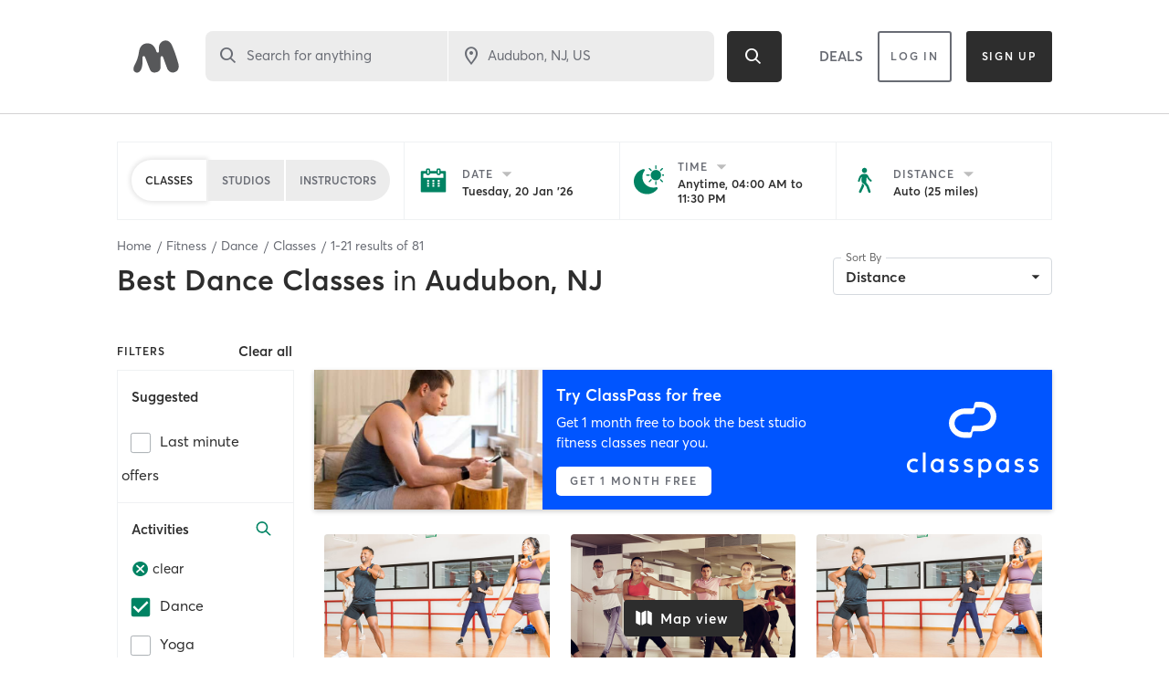

--- FILE ---
content_type: text/html; charset=utf-8
request_url: https://www.google.com/recaptcha/api2/anchor?ar=1&k=6Le95awUAAAAAIXSP9TcpPEng7Y6GdSkt7n46bAR&co=aHR0cHM6Ly93d3cubWluZGJvZHlvbmxpbmUuY29tOjQ0Mw..&hl=en&type=image&v=PoyoqOPhxBO7pBk68S4YbpHZ&theme=light&size=invisible&badge=bottomright&anchor-ms=20000&execute-ms=30000&cb=yx57f61dza6t
body_size: 49254
content:
<!DOCTYPE HTML><html dir="ltr" lang="en"><head><meta http-equiv="Content-Type" content="text/html; charset=UTF-8">
<meta http-equiv="X-UA-Compatible" content="IE=edge">
<title>reCAPTCHA</title>
<style type="text/css">
/* cyrillic-ext */
@font-face {
  font-family: 'Roboto';
  font-style: normal;
  font-weight: 400;
  font-stretch: 100%;
  src: url(//fonts.gstatic.com/s/roboto/v48/KFO7CnqEu92Fr1ME7kSn66aGLdTylUAMa3GUBHMdazTgWw.woff2) format('woff2');
  unicode-range: U+0460-052F, U+1C80-1C8A, U+20B4, U+2DE0-2DFF, U+A640-A69F, U+FE2E-FE2F;
}
/* cyrillic */
@font-face {
  font-family: 'Roboto';
  font-style: normal;
  font-weight: 400;
  font-stretch: 100%;
  src: url(//fonts.gstatic.com/s/roboto/v48/KFO7CnqEu92Fr1ME7kSn66aGLdTylUAMa3iUBHMdazTgWw.woff2) format('woff2');
  unicode-range: U+0301, U+0400-045F, U+0490-0491, U+04B0-04B1, U+2116;
}
/* greek-ext */
@font-face {
  font-family: 'Roboto';
  font-style: normal;
  font-weight: 400;
  font-stretch: 100%;
  src: url(//fonts.gstatic.com/s/roboto/v48/KFO7CnqEu92Fr1ME7kSn66aGLdTylUAMa3CUBHMdazTgWw.woff2) format('woff2');
  unicode-range: U+1F00-1FFF;
}
/* greek */
@font-face {
  font-family: 'Roboto';
  font-style: normal;
  font-weight: 400;
  font-stretch: 100%;
  src: url(//fonts.gstatic.com/s/roboto/v48/KFO7CnqEu92Fr1ME7kSn66aGLdTylUAMa3-UBHMdazTgWw.woff2) format('woff2');
  unicode-range: U+0370-0377, U+037A-037F, U+0384-038A, U+038C, U+038E-03A1, U+03A3-03FF;
}
/* math */
@font-face {
  font-family: 'Roboto';
  font-style: normal;
  font-weight: 400;
  font-stretch: 100%;
  src: url(//fonts.gstatic.com/s/roboto/v48/KFO7CnqEu92Fr1ME7kSn66aGLdTylUAMawCUBHMdazTgWw.woff2) format('woff2');
  unicode-range: U+0302-0303, U+0305, U+0307-0308, U+0310, U+0312, U+0315, U+031A, U+0326-0327, U+032C, U+032F-0330, U+0332-0333, U+0338, U+033A, U+0346, U+034D, U+0391-03A1, U+03A3-03A9, U+03B1-03C9, U+03D1, U+03D5-03D6, U+03F0-03F1, U+03F4-03F5, U+2016-2017, U+2034-2038, U+203C, U+2040, U+2043, U+2047, U+2050, U+2057, U+205F, U+2070-2071, U+2074-208E, U+2090-209C, U+20D0-20DC, U+20E1, U+20E5-20EF, U+2100-2112, U+2114-2115, U+2117-2121, U+2123-214F, U+2190, U+2192, U+2194-21AE, U+21B0-21E5, U+21F1-21F2, U+21F4-2211, U+2213-2214, U+2216-22FF, U+2308-230B, U+2310, U+2319, U+231C-2321, U+2336-237A, U+237C, U+2395, U+239B-23B7, U+23D0, U+23DC-23E1, U+2474-2475, U+25AF, U+25B3, U+25B7, U+25BD, U+25C1, U+25CA, U+25CC, U+25FB, U+266D-266F, U+27C0-27FF, U+2900-2AFF, U+2B0E-2B11, U+2B30-2B4C, U+2BFE, U+3030, U+FF5B, U+FF5D, U+1D400-1D7FF, U+1EE00-1EEFF;
}
/* symbols */
@font-face {
  font-family: 'Roboto';
  font-style: normal;
  font-weight: 400;
  font-stretch: 100%;
  src: url(//fonts.gstatic.com/s/roboto/v48/KFO7CnqEu92Fr1ME7kSn66aGLdTylUAMaxKUBHMdazTgWw.woff2) format('woff2');
  unicode-range: U+0001-000C, U+000E-001F, U+007F-009F, U+20DD-20E0, U+20E2-20E4, U+2150-218F, U+2190, U+2192, U+2194-2199, U+21AF, U+21E6-21F0, U+21F3, U+2218-2219, U+2299, U+22C4-22C6, U+2300-243F, U+2440-244A, U+2460-24FF, U+25A0-27BF, U+2800-28FF, U+2921-2922, U+2981, U+29BF, U+29EB, U+2B00-2BFF, U+4DC0-4DFF, U+FFF9-FFFB, U+10140-1018E, U+10190-1019C, U+101A0, U+101D0-101FD, U+102E0-102FB, U+10E60-10E7E, U+1D2C0-1D2D3, U+1D2E0-1D37F, U+1F000-1F0FF, U+1F100-1F1AD, U+1F1E6-1F1FF, U+1F30D-1F30F, U+1F315, U+1F31C, U+1F31E, U+1F320-1F32C, U+1F336, U+1F378, U+1F37D, U+1F382, U+1F393-1F39F, U+1F3A7-1F3A8, U+1F3AC-1F3AF, U+1F3C2, U+1F3C4-1F3C6, U+1F3CA-1F3CE, U+1F3D4-1F3E0, U+1F3ED, U+1F3F1-1F3F3, U+1F3F5-1F3F7, U+1F408, U+1F415, U+1F41F, U+1F426, U+1F43F, U+1F441-1F442, U+1F444, U+1F446-1F449, U+1F44C-1F44E, U+1F453, U+1F46A, U+1F47D, U+1F4A3, U+1F4B0, U+1F4B3, U+1F4B9, U+1F4BB, U+1F4BF, U+1F4C8-1F4CB, U+1F4D6, U+1F4DA, U+1F4DF, U+1F4E3-1F4E6, U+1F4EA-1F4ED, U+1F4F7, U+1F4F9-1F4FB, U+1F4FD-1F4FE, U+1F503, U+1F507-1F50B, U+1F50D, U+1F512-1F513, U+1F53E-1F54A, U+1F54F-1F5FA, U+1F610, U+1F650-1F67F, U+1F687, U+1F68D, U+1F691, U+1F694, U+1F698, U+1F6AD, U+1F6B2, U+1F6B9-1F6BA, U+1F6BC, U+1F6C6-1F6CF, U+1F6D3-1F6D7, U+1F6E0-1F6EA, U+1F6F0-1F6F3, U+1F6F7-1F6FC, U+1F700-1F7FF, U+1F800-1F80B, U+1F810-1F847, U+1F850-1F859, U+1F860-1F887, U+1F890-1F8AD, U+1F8B0-1F8BB, U+1F8C0-1F8C1, U+1F900-1F90B, U+1F93B, U+1F946, U+1F984, U+1F996, U+1F9E9, U+1FA00-1FA6F, U+1FA70-1FA7C, U+1FA80-1FA89, U+1FA8F-1FAC6, U+1FACE-1FADC, U+1FADF-1FAE9, U+1FAF0-1FAF8, U+1FB00-1FBFF;
}
/* vietnamese */
@font-face {
  font-family: 'Roboto';
  font-style: normal;
  font-weight: 400;
  font-stretch: 100%;
  src: url(//fonts.gstatic.com/s/roboto/v48/KFO7CnqEu92Fr1ME7kSn66aGLdTylUAMa3OUBHMdazTgWw.woff2) format('woff2');
  unicode-range: U+0102-0103, U+0110-0111, U+0128-0129, U+0168-0169, U+01A0-01A1, U+01AF-01B0, U+0300-0301, U+0303-0304, U+0308-0309, U+0323, U+0329, U+1EA0-1EF9, U+20AB;
}
/* latin-ext */
@font-face {
  font-family: 'Roboto';
  font-style: normal;
  font-weight: 400;
  font-stretch: 100%;
  src: url(//fonts.gstatic.com/s/roboto/v48/KFO7CnqEu92Fr1ME7kSn66aGLdTylUAMa3KUBHMdazTgWw.woff2) format('woff2');
  unicode-range: U+0100-02BA, U+02BD-02C5, U+02C7-02CC, U+02CE-02D7, U+02DD-02FF, U+0304, U+0308, U+0329, U+1D00-1DBF, U+1E00-1E9F, U+1EF2-1EFF, U+2020, U+20A0-20AB, U+20AD-20C0, U+2113, U+2C60-2C7F, U+A720-A7FF;
}
/* latin */
@font-face {
  font-family: 'Roboto';
  font-style: normal;
  font-weight: 400;
  font-stretch: 100%;
  src: url(//fonts.gstatic.com/s/roboto/v48/KFO7CnqEu92Fr1ME7kSn66aGLdTylUAMa3yUBHMdazQ.woff2) format('woff2');
  unicode-range: U+0000-00FF, U+0131, U+0152-0153, U+02BB-02BC, U+02C6, U+02DA, U+02DC, U+0304, U+0308, U+0329, U+2000-206F, U+20AC, U+2122, U+2191, U+2193, U+2212, U+2215, U+FEFF, U+FFFD;
}
/* cyrillic-ext */
@font-face {
  font-family: 'Roboto';
  font-style: normal;
  font-weight: 500;
  font-stretch: 100%;
  src: url(//fonts.gstatic.com/s/roboto/v48/KFO7CnqEu92Fr1ME7kSn66aGLdTylUAMa3GUBHMdazTgWw.woff2) format('woff2');
  unicode-range: U+0460-052F, U+1C80-1C8A, U+20B4, U+2DE0-2DFF, U+A640-A69F, U+FE2E-FE2F;
}
/* cyrillic */
@font-face {
  font-family: 'Roboto';
  font-style: normal;
  font-weight: 500;
  font-stretch: 100%;
  src: url(//fonts.gstatic.com/s/roboto/v48/KFO7CnqEu92Fr1ME7kSn66aGLdTylUAMa3iUBHMdazTgWw.woff2) format('woff2');
  unicode-range: U+0301, U+0400-045F, U+0490-0491, U+04B0-04B1, U+2116;
}
/* greek-ext */
@font-face {
  font-family: 'Roboto';
  font-style: normal;
  font-weight: 500;
  font-stretch: 100%;
  src: url(//fonts.gstatic.com/s/roboto/v48/KFO7CnqEu92Fr1ME7kSn66aGLdTylUAMa3CUBHMdazTgWw.woff2) format('woff2');
  unicode-range: U+1F00-1FFF;
}
/* greek */
@font-face {
  font-family: 'Roboto';
  font-style: normal;
  font-weight: 500;
  font-stretch: 100%;
  src: url(//fonts.gstatic.com/s/roboto/v48/KFO7CnqEu92Fr1ME7kSn66aGLdTylUAMa3-UBHMdazTgWw.woff2) format('woff2');
  unicode-range: U+0370-0377, U+037A-037F, U+0384-038A, U+038C, U+038E-03A1, U+03A3-03FF;
}
/* math */
@font-face {
  font-family: 'Roboto';
  font-style: normal;
  font-weight: 500;
  font-stretch: 100%;
  src: url(//fonts.gstatic.com/s/roboto/v48/KFO7CnqEu92Fr1ME7kSn66aGLdTylUAMawCUBHMdazTgWw.woff2) format('woff2');
  unicode-range: U+0302-0303, U+0305, U+0307-0308, U+0310, U+0312, U+0315, U+031A, U+0326-0327, U+032C, U+032F-0330, U+0332-0333, U+0338, U+033A, U+0346, U+034D, U+0391-03A1, U+03A3-03A9, U+03B1-03C9, U+03D1, U+03D5-03D6, U+03F0-03F1, U+03F4-03F5, U+2016-2017, U+2034-2038, U+203C, U+2040, U+2043, U+2047, U+2050, U+2057, U+205F, U+2070-2071, U+2074-208E, U+2090-209C, U+20D0-20DC, U+20E1, U+20E5-20EF, U+2100-2112, U+2114-2115, U+2117-2121, U+2123-214F, U+2190, U+2192, U+2194-21AE, U+21B0-21E5, U+21F1-21F2, U+21F4-2211, U+2213-2214, U+2216-22FF, U+2308-230B, U+2310, U+2319, U+231C-2321, U+2336-237A, U+237C, U+2395, U+239B-23B7, U+23D0, U+23DC-23E1, U+2474-2475, U+25AF, U+25B3, U+25B7, U+25BD, U+25C1, U+25CA, U+25CC, U+25FB, U+266D-266F, U+27C0-27FF, U+2900-2AFF, U+2B0E-2B11, U+2B30-2B4C, U+2BFE, U+3030, U+FF5B, U+FF5D, U+1D400-1D7FF, U+1EE00-1EEFF;
}
/* symbols */
@font-face {
  font-family: 'Roboto';
  font-style: normal;
  font-weight: 500;
  font-stretch: 100%;
  src: url(//fonts.gstatic.com/s/roboto/v48/KFO7CnqEu92Fr1ME7kSn66aGLdTylUAMaxKUBHMdazTgWw.woff2) format('woff2');
  unicode-range: U+0001-000C, U+000E-001F, U+007F-009F, U+20DD-20E0, U+20E2-20E4, U+2150-218F, U+2190, U+2192, U+2194-2199, U+21AF, U+21E6-21F0, U+21F3, U+2218-2219, U+2299, U+22C4-22C6, U+2300-243F, U+2440-244A, U+2460-24FF, U+25A0-27BF, U+2800-28FF, U+2921-2922, U+2981, U+29BF, U+29EB, U+2B00-2BFF, U+4DC0-4DFF, U+FFF9-FFFB, U+10140-1018E, U+10190-1019C, U+101A0, U+101D0-101FD, U+102E0-102FB, U+10E60-10E7E, U+1D2C0-1D2D3, U+1D2E0-1D37F, U+1F000-1F0FF, U+1F100-1F1AD, U+1F1E6-1F1FF, U+1F30D-1F30F, U+1F315, U+1F31C, U+1F31E, U+1F320-1F32C, U+1F336, U+1F378, U+1F37D, U+1F382, U+1F393-1F39F, U+1F3A7-1F3A8, U+1F3AC-1F3AF, U+1F3C2, U+1F3C4-1F3C6, U+1F3CA-1F3CE, U+1F3D4-1F3E0, U+1F3ED, U+1F3F1-1F3F3, U+1F3F5-1F3F7, U+1F408, U+1F415, U+1F41F, U+1F426, U+1F43F, U+1F441-1F442, U+1F444, U+1F446-1F449, U+1F44C-1F44E, U+1F453, U+1F46A, U+1F47D, U+1F4A3, U+1F4B0, U+1F4B3, U+1F4B9, U+1F4BB, U+1F4BF, U+1F4C8-1F4CB, U+1F4D6, U+1F4DA, U+1F4DF, U+1F4E3-1F4E6, U+1F4EA-1F4ED, U+1F4F7, U+1F4F9-1F4FB, U+1F4FD-1F4FE, U+1F503, U+1F507-1F50B, U+1F50D, U+1F512-1F513, U+1F53E-1F54A, U+1F54F-1F5FA, U+1F610, U+1F650-1F67F, U+1F687, U+1F68D, U+1F691, U+1F694, U+1F698, U+1F6AD, U+1F6B2, U+1F6B9-1F6BA, U+1F6BC, U+1F6C6-1F6CF, U+1F6D3-1F6D7, U+1F6E0-1F6EA, U+1F6F0-1F6F3, U+1F6F7-1F6FC, U+1F700-1F7FF, U+1F800-1F80B, U+1F810-1F847, U+1F850-1F859, U+1F860-1F887, U+1F890-1F8AD, U+1F8B0-1F8BB, U+1F8C0-1F8C1, U+1F900-1F90B, U+1F93B, U+1F946, U+1F984, U+1F996, U+1F9E9, U+1FA00-1FA6F, U+1FA70-1FA7C, U+1FA80-1FA89, U+1FA8F-1FAC6, U+1FACE-1FADC, U+1FADF-1FAE9, U+1FAF0-1FAF8, U+1FB00-1FBFF;
}
/* vietnamese */
@font-face {
  font-family: 'Roboto';
  font-style: normal;
  font-weight: 500;
  font-stretch: 100%;
  src: url(//fonts.gstatic.com/s/roboto/v48/KFO7CnqEu92Fr1ME7kSn66aGLdTylUAMa3OUBHMdazTgWw.woff2) format('woff2');
  unicode-range: U+0102-0103, U+0110-0111, U+0128-0129, U+0168-0169, U+01A0-01A1, U+01AF-01B0, U+0300-0301, U+0303-0304, U+0308-0309, U+0323, U+0329, U+1EA0-1EF9, U+20AB;
}
/* latin-ext */
@font-face {
  font-family: 'Roboto';
  font-style: normal;
  font-weight: 500;
  font-stretch: 100%;
  src: url(//fonts.gstatic.com/s/roboto/v48/KFO7CnqEu92Fr1ME7kSn66aGLdTylUAMa3KUBHMdazTgWw.woff2) format('woff2');
  unicode-range: U+0100-02BA, U+02BD-02C5, U+02C7-02CC, U+02CE-02D7, U+02DD-02FF, U+0304, U+0308, U+0329, U+1D00-1DBF, U+1E00-1E9F, U+1EF2-1EFF, U+2020, U+20A0-20AB, U+20AD-20C0, U+2113, U+2C60-2C7F, U+A720-A7FF;
}
/* latin */
@font-face {
  font-family: 'Roboto';
  font-style: normal;
  font-weight: 500;
  font-stretch: 100%;
  src: url(//fonts.gstatic.com/s/roboto/v48/KFO7CnqEu92Fr1ME7kSn66aGLdTylUAMa3yUBHMdazQ.woff2) format('woff2');
  unicode-range: U+0000-00FF, U+0131, U+0152-0153, U+02BB-02BC, U+02C6, U+02DA, U+02DC, U+0304, U+0308, U+0329, U+2000-206F, U+20AC, U+2122, U+2191, U+2193, U+2212, U+2215, U+FEFF, U+FFFD;
}
/* cyrillic-ext */
@font-face {
  font-family: 'Roboto';
  font-style: normal;
  font-weight: 900;
  font-stretch: 100%;
  src: url(//fonts.gstatic.com/s/roboto/v48/KFO7CnqEu92Fr1ME7kSn66aGLdTylUAMa3GUBHMdazTgWw.woff2) format('woff2');
  unicode-range: U+0460-052F, U+1C80-1C8A, U+20B4, U+2DE0-2DFF, U+A640-A69F, U+FE2E-FE2F;
}
/* cyrillic */
@font-face {
  font-family: 'Roboto';
  font-style: normal;
  font-weight: 900;
  font-stretch: 100%;
  src: url(//fonts.gstatic.com/s/roboto/v48/KFO7CnqEu92Fr1ME7kSn66aGLdTylUAMa3iUBHMdazTgWw.woff2) format('woff2');
  unicode-range: U+0301, U+0400-045F, U+0490-0491, U+04B0-04B1, U+2116;
}
/* greek-ext */
@font-face {
  font-family: 'Roboto';
  font-style: normal;
  font-weight: 900;
  font-stretch: 100%;
  src: url(//fonts.gstatic.com/s/roboto/v48/KFO7CnqEu92Fr1ME7kSn66aGLdTylUAMa3CUBHMdazTgWw.woff2) format('woff2');
  unicode-range: U+1F00-1FFF;
}
/* greek */
@font-face {
  font-family: 'Roboto';
  font-style: normal;
  font-weight: 900;
  font-stretch: 100%;
  src: url(//fonts.gstatic.com/s/roboto/v48/KFO7CnqEu92Fr1ME7kSn66aGLdTylUAMa3-UBHMdazTgWw.woff2) format('woff2');
  unicode-range: U+0370-0377, U+037A-037F, U+0384-038A, U+038C, U+038E-03A1, U+03A3-03FF;
}
/* math */
@font-face {
  font-family: 'Roboto';
  font-style: normal;
  font-weight: 900;
  font-stretch: 100%;
  src: url(//fonts.gstatic.com/s/roboto/v48/KFO7CnqEu92Fr1ME7kSn66aGLdTylUAMawCUBHMdazTgWw.woff2) format('woff2');
  unicode-range: U+0302-0303, U+0305, U+0307-0308, U+0310, U+0312, U+0315, U+031A, U+0326-0327, U+032C, U+032F-0330, U+0332-0333, U+0338, U+033A, U+0346, U+034D, U+0391-03A1, U+03A3-03A9, U+03B1-03C9, U+03D1, U+03D5-03D6, U+03F0-03F1, U+03F4-03F5, U+2016-2017, U+2034-2038, U+203C, U+2040, U+2043, U+2047, U+2050, U+2057, U+205F, U+2070-2071, U+2074-208E, U+2090-209C, U+20D0-20DC, U+20E1, U+20E5-20EF, U+2100-2112, U+2114-2115, U+2117-2121, U+2123-214F, U+2190, U+2192, U+2194-21AE, U+21B0-21E5, U+21F1-21F2, U+21F4-2211, U+2213-2214, U+2216-22FF, U+2308-230B, U+2310, U+2319, U+231C-2321, U+2336-237A, U+237C, U+2395, U+239B-23B7, U+23D0, U+23DC-23E1, U+2474-2475, U+25AF, U+25B3, U+25B7, U+25BD, U+25C1, U+25CA, U+25CC, U+25FB, U+266D-266F, U+27C0-27FF, U+2900-2AFF, U+2B0E-2B11, U+2B30-2B4C, U+2BFE, U+3030, U+FF5B, U+FF5D, U+1D400-1D7FF, U+1EE00-1EEFF;
}
/* symbols */
@font-face {
  font-family: 'Roboto';
  font-style: normal;
  font-weight: 900;
  font-stretch: 100%;
  src: url(//fonts.gstatic.com/s/roboto/v48/KFO7CnqEu92Fr1ME7kSn66aGLdTylUAMaxKUBHMdazTgWw.woff2) format('woff2');
  unicode-range: U+0001-000C, U+000E-001F, U+007F-009F, U+20DD-20E0, U+20E2-20E4, U+2150-218F, U+2190, U+2192, U+2194-2199, U+21AF, U+21E6-21F0, U+21F3, U+2218-2219, U+2299, U+22C4-22C6, U+2300-243F, U+2440-244A, U+2460-24FF, U+25A0-27BF, U+2800-28FF, U+2921-2922, U+2981, U+29BF, U+29EB, U+2B00-2BFF, U+4DC0-4DFF, U+FFF9-FFFB, U+10140-1018E, U+10190-1019C, U+101A0, U+101D0-101FD, U+102E0-102FB, U+10E60-10E7E, U+1D2C0-1D2D3, U+1D2E0-1D37F, U+1F000-1F0FF, U+1F100-1F1AD, U+1F1E6-1F1FF, U+1F30D-1F30F, U+1F315, U+1F31C, U+1F31E, U+1F320-1F32C, U+1F336, U+1F378, U+1F37D, U+1F382, U+1F393-1F39F, U+1F3A7-1F3A8, U+1F3AC-1F3AF, U+1F3C2, U+1F3C4-1F3C6, U+1F3CA-1F3CE, U+1F3D4-1F3E0, U+1F3ED, U+1F3F1-1F3F3, U+1F3F5-1F3F7, U+1F408, U+1F415, U+1F41F, U+1F426, U+1F43F, U+1F441-1F442, U+1F444, U+1F446-1F449, U+1F44C-1F44E, U+1F453, U+1F46A, U+1F47D, U+1F4A3, U+1F4B0, U+1F4B3, U+1F4B9, U+1F4BB, U+1F4BF, U+1F4C8-1F4CB, U+1F4D6, U+1F4DA, U+1F4DF, U+1F4E3-1F4E6, U+1F4EA-1F4ED, U+1F4F7, U+1F4F9-1F4FB, U+1F4FD-1F4FE, U+1F503, U+1F507-1F50B, U+1F50D, U+1F512-1F513, U+1F53E-1F54A, U+1F54F-1F5FA, U+1F610, U+1F650-1F67F, U+1F687, U+1F68D, U+1F691, U+1F694, U+1F698, U+1F6AD, U+1F6B2, U+1F6B9-1F6BA, U+1F6BC, U+1F6C6-1F6CF, U+1F6D3-1F6D7, U+1F6E0-1F6EA, U+1F6F0-1F6F3, U+1F6F7-1F6FC, U+1F700-1F7FF, U+1F800-1F80B, U+1F810-1F847, U+1F850-1F859, U+1F860-1F887, U+1F890-1F8AD, U+1F8B0-1F8BB, U+1F8C0-1F8C1, U+1F900-1F90B, U+1F93B, U+1F946, U+1F984, U+1F996, U+1F9E9, U+1FA00-1FA6F, U+1FA70-1FA7C, U+1FA80-1FA89, U+1FA8F-1FAC6, U+1FACE-1FADC, U+1FADF-1FAE9, U+1FAF0-1FAF8, U+1FB00-1FBFF;
}
/* vietnamese */
@font-face {
  font-family: 'Roboto';
  font-style: normal;
  font-weight: 900;
  font-stretch: 100%;
  src: url(//fonts.gstatic.com/s/roboto/v48/KFO7CnqEu92Fr1ME7kSn66aGLdTylUAMa3OUBHMdazTgWw.woff2) format('woff2');
  unicode-range: U+0102-0103, U+0110-0111, U+0128-0129, U+0168-0169, U+01A0-01A1, U+01AF-01B0, U+0300-0301, U+0303-0304, U+0308-0309, U+0323, U+0329, U+1EA0-1EF9, U+20AB;
}
/* latin-ext */
@font-face {
  font-family: 'Roboto';
  font-style: normal;
  font-weight: 900;
  font-stretch: 100%;
  src: url(//fonts.gstatic.com/s/roboto/v48/KFO7CnqEu92Fr1ME7kSn66aGLdTylUAMa3KUBHMdazTgWw.woff2) format('woff2');
  unicode-range: U+0100-02BA, U+02BD-02C5, U+02C7-02CC, U+02CE-02D7, U+02DD-02FF, U+0304, U+0308, U+0329, U+1D00-1DBF, U+1E00-1E9F, U+1EF2-1EFF, U+2020, U+20A0-20AB, U+20AD-20C0, U+2113, U+2C60-2C7F, U+A720-A7FF;
}
/* latin */
@font-face {
  font-family: 'Roboto';
  font-style: normal;
  font-weight: 900;
  font-stretch: 100%;
  src: url(//fonts.gstatic.com/s/roboto/v48/KFO7CnqEu92Fr1ME7kSn66aGLdTylUAMa3yUBHMdazQ.woff2) format('woff2');
  unicode-range: U+0000-00FF, U+0131, U+0152-0153, U+02BB-02BC, U+02C6, U+02DA, U+02DC, U+0304, U+0308, U+0329, U+2000-206F, U+20AC, U+2122, U+2191, U+2193, U+2212, U+2215, U+FEFF, U+FFFD;
}

</style>
<link rel="stylesheet" type="text/css" href="https://www.gstatic.com/recaptcha/releases/PoyoqOPhxBO7pBk68S4YbpHZ/styles__ltr.css">
<script nonce="9nsUDdfIhVGSIaY3qhUJSw" type="text/javascript">window['__recaptcha_api'] = 'https://www.google.com/recaptcha/api2/';</script>
<script type="text/javascript" src="https://www.gstatic.com/recaptcha/releases/PoyoqOPhxBO7pBk68S4YbpHZ/recaptcha__en.js" nonce="9nsUDdfIhVGSIaY3qhUJSw">
      
    </script></head>
<body><div id="rc-anchor-alert" class="rc-anchor-alert"></div>
<input type="hidden" id="recaptcha-token" value="[base64]">
<script type="text/javascript" nonce="9nsUDdfIhVGSIaY3qhUJSw">
      recaptcha.anchor.Main.init("[\x22ainput\x22,[\x22bgdata\x22,\x22\x22,\[base64]/[base64]/[base64]/[base64]/[base64]/UltsKytdPUU6KEU8MjA0OD9SW2wrK109RT4+NnwxOTI6KChFJjY0NTEyKT09NTUyOTYmJk0rMTxjLmxlbmd0aCYmKGMuY2hhckNvZGVBdChNKzEpJjY0NTEyKT09NTYzMjA/[base64]/[base64]/[base64]/[base64]/[base64]/[base64]/[base64]\x22,\[base64]\\u003d\\u003d\x22,\x22w44tw4/CmcK1wrcew5/[base64]/CnXvDncKxJ8KPXCEpZMOfwrbCnRrCjcK/YMKVwqTCnVLDvlgTBsKyLF/Cs8KwwokYwobDvGHDgEFkw7d1WjTDhMKSOsOjw5fDoAFKTCd4W8K0QsKeMh/ClcO7A8KFw7d7R8KJwp9ResKBwosPREfDg8OCw4vCo8Osw6o+XSBawpnDiGgOSXLCgTM6wpt/woTDvHpZwocwERRww6c0wqXDi8Kgw5PDsi52wp4YPcKQw7UCMsKywrDCgMKGecKsw5gFSFcuw5TDpsOnTRDDn8Kiw6VWw7nDknkswrFFVcKjwrLCtcKtDcKGFA7CtRVvXHrCksKrAF7DmUTDg8Kewr/[base64]/wq/[base64]/CqcKWX2fDjTfDhXnCg2Qdw45QYi/Cm8OQbcKdw5rCvsKBw4XCg0IhNMKmTz/DscK1w4zCkTHCijPCssOia8O+YcKdw7RgwpvCqB1QImh3w4F1woxgHGlgc1VDw5Iaw4JCw43DlVIyG37CoMK5w7tfw6Yfw7zCnsKIwpfDmsKccsORaA9Kw6pAwq8Pw78Ww5c8wq/DgTbCj23Ci8OSw6BNKEJewrfDisKwTcOPRXEdwqECMTMIU8OPRTMDS8OnMMO8w4DDn8KZQmzCgMKfXQN4UWZaw4PCqCjDgXjDs0IrUMKURifCm3p5TcKbPMOWEcOSw6HDhMKTEkFYw4/CpsOxw7o8dhBVdkHCphBMw5bCucKrBlTCmX1sOTfDk37DqMK5MTpyOW7Dnmtzw7IHw5nDgMOTwofDkkLDj8KzIsObwqfCsDQvwo3CmELDvQE2d2/DkyNDwogoOMOZw60Sw6R+w6cBwoQTw75kO8KPw4dNw7fDlzUZIXbCq8KkbsOQGMOrw7I0AMOzRAHCglsTwoHCnDbCt3BVwp8Hw5MVLjIfNijDnB/[base64]/wrrDuMKPw5LCvRwzQsKRW8KQw6ApJyfChcOJwr4nI8KkA8OCHHPDpsKdwr1OJkZWTx/ChjnDuMKLNhrDsXV4w5PCqGbDnwnCl8KSAlPDoGfCkMObVWU2wrkBw7FFZcOtTHJNw73Cm0TCh8OAFUzCmHLCljNcwpHDoXbCisObwq/DvzZnaMKkSMKlw5NhSsKUw5swVsKdwqvCuAJzRGc/DFPDl0hWwqseen8Leh8xw6IqwqjDskFlP8OcQAvDlC/CsGTDs8KATcOiw7h5dSUGwqY/CksdZsOfSCkFw4jDtzNjwp19UMKaFSwyLcOSw6TDgcO+wqHDnsOKNsO0wo8KYcOCw5LDnsOPwqzDgkstHQDDomkawp/Dl03DoSxtwrYsM8OtwpXDjMOaw4XCqcOkDHDDrgY/w4LDkcOnL8O3w5kXw7DDnW3DiT7Ch3/DkFwBcsONTyPDpSxwwpDDrkM/w7RAw70xLWvDj8OyKsK7f8KZSsO1OMKKSsO2BjJOBMKfVcOJbVgTw77CjAXCsGvCqDPCjnbDs0hKw54CFsO8QFsJwrfDngRWIn/ChlgawrnDkkbDrMK7w4zCtG41w6fCmQYtwrvCqcOGwpLDiMKDEFPCssKDGh4pwqUEwqFjwqTDo3/CngrDr0RndcKPw70LXsKtwqYCQnDDvsOgCh1AEsKOw7rDtCPCnw0pJlpZw6zChsO6T8OOw6ZowqVlwrQuw5FZWMK7w4DDu8OTLAnDkcONwqzCssOcH3/CncKawqfCl27DgknDssOVfzYdRsKJw7tOw7zDvH3DtMOkNcKAejLDkmrDiMKALcOiAW03w4o2XMOywrw4JcO1IjwJwrjCv8OkwpJmwoIHQFvDpn4CwqrDrMKKwobDgMKvwpcFAAHCvMKqOVAgwrfDtsK0LB0vNcOnwr/CjjDDjcOtZ0Ytwp/Ch8KNN8OATEjCr8O9w6/DssKuw4PDnUxFw6ZmVBx7w5VreW0MMVbDp8OSdE3CgEfCoUnDpsO4KmLCs8KbGh3CsVrCh3V4I8OWwqHCrTLDllA/PF/DgmPCscKswo0mCGILcMOTfMKqwpDDvMOrDRTDmDTDqMOoO8O8wpbDj8KXUkHDu17DvS1cwqLCj8OyOsO8Uwd/cUrCoMKkHMOyd8KZKjPCt8OKM8OsHyDDrjrDqsOvLcKTwqZuwobCpMOSw7HDiQEkOlHDnVgqwr/CnsKzasKRwqbDhjrCm8OZwpjDo8KpG0TCp8KMCB0nw5kbLVDCncKUw4fDhcOVF11fw4QLwovDgEN+wp4teGrCmDtBw6/DiVbDuDnCrsO1WBnDq8KCw7vDiMKUwrEjfwpUw41eOMKta8OSWB3CssKbw7jCgMOcEsOywpc2BcOOwqPCpMKvw7RyEsKNX8KbdirCq8OSwqcZwopcw5vCm1HCjsOEw6rCjg3Cr8KPwp3DqcK/DcO/VAhfw4DCgx4KW8KiwrLDscKnw4TCrcKvV8KCw4PDtsOjD8ODwpjDp8K6wpvDg08SH0EjwpjCj1nCiVIWw4Q9MB5HwqEieMO9w6o/[base64]/CkMOnDmnCnsO1TF3DpcOEw4vCg3DCgsKNQMKIW8Kdwq8Qwqoow5LDuj7Ct1jCqsKKw5l+XW9EC8KFwp3Dhm3Dk8KsGwrDjnsswrbCv8OFwq4wwoPCpsKJwofDqRbDil46SW3CrV8kKcKjTsOGwrk4bMKAVMOHTVgpw5HCqMOjfD/Cr8KWwqILSXXDtcOAwp9lwpcDAcORHcK+OyDCogpqE8K7w4vDhU5PQMObQcOlw64KGcO0w6AIH1U+wrU0QUvCt8OHw6pOaxPChWpAIjfDqDEDF8OHwo3CplIGw6DDgcKBw7YlJMKtwr/DjcOCF8Oew7nDpH/Ds0ogVsKwwr0+w4p/aMKww5UzRMKRw7fCilgJHgzCu3sec20swrvCun7CgsOtw5PDunNjNsKgZgrDlXHCiTvDoV/CvTLDr8KGwqvDriImw5EMKMOmwr/CvEzCpcOCIsKGw7rCpCI1MRHDi8KAw6TCgEMkCAvDl8KcU8Klw5tYwq/DiMKODHnCp2PDvB3CgsO2wp7Dh0ZlfsObMsOzBcKRw5NMwrbCj03DusO9woV5IMKFMsOeT8KPXsKsw71Pw4JvwrJ1dcOxwpPDhMKow4p2woTDkcOiwqN/wqwSwqENw4vDgUFiw5sFw4LDjMK2woTCnmvCsxjDvDDCgkLDqcOowoTCj8OXwqRrCxUQA2dFSn/CpQfDpMO3w6PDvcKDQMKywq0yGz/DlG0GUCnDp11VDMOWCcKuZRjClX7DqCjCpSnCmDPDscO5MVRJw6rDhsOJKUHCkcKtZMKOwphdwrXCiMO/[base64]/L8KuFcO6wo80JkLCkBbDrF/CtsOdw5NVYRN4wo/DqMK7J8O5I8K3w5DCt8KzcX9NAwfCpmHCqMK7R8OBXcKNGUrCsMK+VcO1V8ObNMOkw6bDrxjDoEVTWcODwqvClzjDqD0YwpjDo8Oiw5zCk8K0MAXCpMKVwqYFw63Ct8OOw5zCrGvDjcK/[base64]/[base64]/Do08DOMKcSk3Dm8OOw6vDj8KZaMOff8KfwrHCrzbDkhhjHgvDisKwV8KIwqjDomLDp8K9wrJkw4DCrQjCgH/[base64]/CcOfwqhXw6BIcS9Gw4cYwpvCiMOhwobDkMKNwrVuNsK1w5pnwrLDlcOaw6MmTMOtSnHDncOywoUaIsKfwrXDmcKHf8K/[base64]/DhQfCp0TDo0kBw5zCvkFqw7rCqyR6JkTDi8OQw6EBwpNlJTHCqmxBwpPCqlMXLU/Dp8Osw5fDnhRvacKDw5oAw4bCrcKbworDicKIP8K1wosGD8OcaMKrX8OpFnIWwo/CmsKaMcKgJh5/[base64]/Cu8OFw5Iyw51zXT7Dr8KeUyzCoW5+w5/CosK2I8KJwp3DgFhBw63DnMKeH8OGM8OOwrMqKn/CpBA1NndHwoTDrXAkIMOaw67Coj3Dk8OVwrZsTjLCuGfCncO+wpNyU0l2woo2FWrCvgrCo8OiTHojwoTDuBAObl4eTkEyGyPDqiZAw7Ixw61hMMKZw5UoccOgRcK/wqA9w40PXwdgw4TDnmhmwo9ZMsOCw5cewqrDmlzCnzAEX8OewoBRw61pXsOkwoTCigvCkC/Dr8KSwrzDgFofHgZKwqrCtAEtw7DDgkrCuljDiUUzwrsDcMKyw7p8wrh0wqxnFMK/w4bDh8KYw6wYC0jDvsO/fB0KAsOYX8OqGVzDjcObd8OQEz5rJsKLamTCmMKFw5LDtsOAFwXDnMOYw6fDmMKOAxAWwqzCoEPCom8ww6F/BsKpw7MgwrATe8KKwofDhQDCtRwLwr/CgcKzLRfDjcOew6svFcKnAWLDlk3Dq8Ocw5jDlinCnMKPXgrCmiHDhhdcacKJw7w7w5E6w6kFwp9Wwp4bSH5EA2RNUcK4w4zDrsK9OX7Cr3nCr8O4w64vwqTDlsO3dhTDu24MTcOfOcKeHTrDvDkrD8OtNTHChUbDvF4pwp5lWHTCsCxrw4gKGS/Csk/[base64]/w7oEwpDCgsOZHVjCjUnDjQrCpjnDosOYwrzCq8OhGcOmRcKbO2BJw54xw7rClWHCgcOfMMKlw7Rww5fDrSpUGiHDoB7CtANMwqDDkjY7GTvDu8KGDAlKw5pyTsKJAG3CrhFcEsOqw49/w4nDvcKdRjfDscKKwo19CMOwD3XDmSBBwoZhwoUCVnMNw6nDu8OHw61jGV9pIRnCo8KiNMKdbsOWw4RKBS8mwpw/[base64]/[base64]/w4Y9w57DtcOgalFDw6ZoLcOMf2V6wogmw7vDm1FSb1nCrxLCmcK3w4pmfsO+wrY1w6Ekw6zDgMKaNldxw6jCkSgNLsKiH8KlbcODw5/CugkMWsKewrHDrcOrHVRZw4/Dt8OUwrl3bcOJw7zCgTUCM0rDphfDjMO2w5E9w63CjMKfwq/Dvx/[base64]/W8OowrQCEcKkNcOxwprCv1N/YnoqI8KXw5VYwpt7wq0Iw4TDlhLDpsOOw6Ikwo3CmEYtwooRUsKZYhrCksKYw7fDvCfDv8KJwp3CvwRbwoBewpELwqJDw6Aec8OvL0nDmGjCtcOKPF3DrcK2woHCisOsDBNww5/DnQRuazDCk0/DpU45wqlGwo/Ck8OSFDdEwpkof8KgNj7DgVV5WMKVwq7DrSnChcKcwr1dWRXCimFoPE/Ch01iw5/CmW0pw4/Ci8KzY0DCsMOGw4DDnQBRMnpow6dQLmvChXYnwovDlsOhw5LDjwnCs8OMbm/CtmHCmlVrGwcmw5A5QcOkH8KPw7XDggPDsXPDnUNSTX0UwpUDAMKkwok2w7MDfQ9SLMOLWkDCocOheFMgwq3DsmXCmGPDnTfCgWpxXW4tw51IwqPDpGDCpHHDnsK6wrM2wrHCjV8mNCxTwp3CgUcPEBJyBTTCksOjwo4JwpA8wpoyKsKhf8KzwoQ+wps/cnHDs8Ovw51Fw7jDhzAywoYQfcK3w4DDlcKQZsK/aFTDr8KRw5vDjCVhcFEVwpA/NcKzEcK8eRHCisOrw4vCjMOnIMOfCVs4N2JqwqzCtwgww4/DrV/Ct08RwqLCl8OUw5PDui7Dp8KzL2MrE8KEw4jDggZTwoPCvsO0wq3DsMOcOjXCint+d35hSQ3DhXLCrmjDmgZiwqULw5bDrcOjX2caw4jDmsOTw7I4XArDvsK4T8OPQMOyH8OnwoJ7DGEKw5FRw7XDjU/DpMKlcMKhw47Dj8K4w5nDuzV7TGR/w5pYIcKLw4guIgLCoRvCtsOLw6TDscKlwofCncKSH0DDhcK3wpXCqVrCjMOiB3nCs8Ogwo7DlVLCiUwQwpQTw6jDpMOJWiV+LnrDjcOqwrvCn8OuYsO7SsOgIcK5Y8KLOsOqeyXDoSZ2McKlwobDqcKWworCiGJbEcKzwp/Dn8OXbH0GwqDDqMKRP1zCvVlDcHbCgwIIN8OYYRHDtwp9TkfDnsKDfG7Dq3U9w64oHMOvfMOCw6PDhcOMwqlNwp/CrSfCh8Okwp3CmHgLw47Do8KdwrEAw619N8O9wpVcGcOSWXgqwo3Cm8OHw5lJwpZgwo/CnsKecsONP8OAIcKNBsKww6IpDCbDi0nDiMOKwqALUcOmY8K9Dy3DgcKWwr0uwoXCswTDs2HCosK8w4tKw6pQH8OPw4HDm8KEJMKNPcKqw7HDlzVdwp9Dd0Jvwrhlw50swptiFSZDwqrCgHYVe8KLwqRQw6rDjDXCiD9uMV/CmVzCsMOJwroswo3DhTrCrMOmwrvCr8KOdR4Dw7PCssOvDsKaw4zDsxLDmHvCtsKpwojDqsKXNTnDiyXChg7DtMKAGsKCdwBoJlA5wqvDvit7w6/Cr8OUe8OAwpnDqUFvwrtkUcKYw7UZEmkTCSjCuSfCq0NCH8OGw6RxEMOEwr4dBT7Dl3VWw5XDisKne8KlDsKJdsO0w5zDlsO+w7xGwpsTRsOPKhHDnV1ywqDDhh/DjR4Ow5kGH8OAw49iwoTCosOvwqFeSgMJwqXCisKaR2/Cr8KjHMKbw64Ww4MLAcOuAcO7LsKMw58sYMOOICzDn3UJGUwPwp7CuFQhwoDCosKOV8KpLsOWwoXCpMKlLW/DscK8Mlsww4HDrMOjFsKBP1vDiMKKGw/CvMKaw4ZBw5dowrfDo8KJWHVVCsOiKVfClTRmC8K7TRjCscORw79kSy7Ck03CkXnCo0nDpwEuw4x8w6XCtV3ChTIcTcOgeH04w7vDtMOtKHTCgG/[base64]/[base64]/fGQ8JwYHw4XCk00mw7k9QCLDpw/DqMKjCsOyw6zDqhocamjCgF3DthjDjcOVHMOsw7HDugLDqnLDrsKJfwIMZMODFcK2ZGIZOh9IwrHCmEJmw6/CksOOwpgtw77Cp8Krw7QyFFQ5KsOFw6vDnBxpBMOaXjIgfDcYw5QHPcKowrXDuDBgJGFhLsK9wpAKw5lBwovCsMOOwqMwSsO/M8OERH7DhcOyw7BFe8KHFA5LZMO9EDHCtBUiw7pAE8KuGMOawrJFYDs1dcKIGiDDtx5ScQXCu37Dqh9DScKyw7vCksKbWBhswq8bwoNVw6N/HQpTwoMdwpHCsgjDnMKueWBuCMOAECA3wqoHfSJ8KDtCWydUPMKBZcOwdcOKKA/ClQrDjlEYwrJKEG4Zwp/CrsOWw4rDr8KpJyvDqCBqwolVw7pQe8KGXnHDiHAcNMOTP8Kdw67DjMKZVHMSJ8OTLWN5w5PCqgYuOmV3cE5UeFYwecOhcsKjwoQzHsOjJMO6HMKRIMO5NMOCPMKBK8Odw6ARw4UZT8O/w4tNVwtEGl8mY8KYYBJPJn1Swq/[base64]/Du8Oxw4zDusOOw6nDtMO7w4QUCHlBFynDikIOw4wVwpZkKl1nPFzDl8KFw7TCuHHCksKnKinCgxrDvsKmE8KsUmrCg8OMU8KIw712BGdRIsKswq1ww7HCiTtWwqbDs8K5M8KEwrkiw4weO8KSEgTCisKYEMKdIx5wwq3CocO/B8Kiw7YrwqpubT55w4TDvjUmKsKJAMOwWTIhw5AWwrnCjMOeA8Ofw7luBcKzJsKuSxdTwqHCvsODJMKbHMOXUsONV8KPQsKtSzExBcKuw7oFwrPCucOFwr1BJzXCkMO4w73Dsi94HjMIwqjCkj4vw6DDtGzDuMK3woQAXi/Dq8KiKybDiMOGeWHCpwrCvXNtb8K3w63Di8K3w495KMKmH8KZwr8+w77CollaccOjesOPbwcaw5XDpy1KwqFlKsKiAcOpPxfCqRERIsKXwp/CmCzCjcOzb8OsPUkLC14kw41CcjfDs2U1w4HDkmzCgV9ZFTfDhFTDisOew6M4w5rDpMKaMMOJRCpLXMOswrYlO1jDpsKCOMKLwpfCpwxIOsOFw7MwaMKAw7sWbyJzwqh5w5zDhWB+f8Omw5TDi8O9NsKOw7U+wodowoFHw718IQYLwofDt8OuVTDCoysKSsO4C8O/KMK+wq4PES/DjMOLw5vCq8O6w6bCogjCoTXDhl3Dh2/[base64]/[base64]/CqnwuFjVECcOtw5vCpknCpxcYwpDDrkY5HHl5D8OFSCzChcKOw4XCgMKnI33CozVAJsOKw5wPd2fDqcK3wo5IA1w+f8OVw6fDnSnDsMOnwrkLYwjCmUJJw7ZWwr1LCsOCAirDmwbDnsOcwrgIw6BWKBLDqMKmaGDDo8OGw6HCk8KjbyBiCcKGwp/DiW4IW0s+wq0PAGjDnUnCqQ9mfsK6w5A4w7/[base64]/DuH3DtsO1w6Mkw6YHw5Mrw5oXVB1bDMKvBsKuwrM8HQTDhBTDn8OwbXMDAsKtAnFVw4Mvw7TDl8OhwpPCmMKrDMKHb8OXX0PDr8KDAcKVw5/CtcO0PsOzwrTCuVnCo3DDuzDDmwgtYcKcFcO9PRPDvMKdOkQHwp/Dpj7CincRwrTDrMKIwpYrwr3CrMOhScKaPMKUJ8OywqYDFwvCi0gWUy7CvMOcdCc8XsK8w5gawqszEsO0w4oYwq5iwrRhBsOnAcOzwqA6b2w9w4tXwpDDqsO5bcOCNi3CvMOBwoRYw6fDmcKQBsOMw47Dq8OLwo0hw6/CoMOkFFfCtX8swqzDgsOMd3BDaMOHHxHDosKAwqBew6zDksOewrUrwrrDuFFjw65gwqEswrUIZzzCvE/[base64]/CicK8T8OvYsO2FMKEDcKwwqxQMVbDu8OoEAfDpMKrw5ZRPcOBwpcuwrfDkmhGwrnDm3Y1AsOAYcOTcsOmb3XCk33DkwtewqnDpz/[base64]/w6jDtFY4w5MrwrfCpsKPai/DjkJ3OsOiY8Kxw57CqsOIZlgnPsKhwrjDnxLDisKJwonDjsOOUcKJPwoyRiQ/[base64]/DpxHDtV0mEMOmAVofw57DvEzCscO8CUnDkFVlw6VPwrTCnsKlw4fCpMO9WxHCt3fCh8K/w7HCgMOdP8OTwqI8wqjCucKHAlw4QRYIFsKvwonChG7DjHTCiCcuwqkmwrLDmcO2JMOIIzHDhAg3R8OFw5LCoHNcWVEBw5rCiQpXw4lJC03CoQXCj10/O8OAw6XCm8KzwqAVBUbDosOtwqvCicOsNsOcdMO5YsK/w4jCkUHDoybDjMO4GMKbESbCvzNYIcOXwqoYEcOfwrMuM8KNw4l2wrRXF8O8wozDpMKCSj0KwqfDk8OlLWrDgX3DosOfCSjDii9rKHZow7/CnFzDnRnDpDoIVXvDoy3ChmBBfz4Dw6/DqsOGTmTDgGZ9TgtgV8OJwq3CvEhrwoAMw5sOwod6wo3CrMKJERDDl8KCwrYvwp3DtWgRw7xLAWMgTm7ChmXCvUYQwr82UsKuG1Yiw7nDqMKKwr7DvntcJsOdw4AQVWshw7vCo8K4wo3CmcOzw6zCmMKnw6/DlsKbV158wovCkRNZcxDDhMOsIsOnw4XDtcOPw6tuw6DCosKuwpvCo8KyGXjCoQh3w43Ci3zCtE/DusOTw71FD8OeCcK4CEzDhys/w57DiMK/wpQswrjDtsK6w4bCrUcAesKTwqTCicKZwo5DS8K5TWrCm8OhNznDpMKtccK0d3h8V1d/wo0cVUsHfMOFecOswqXDtcKTw4YNVMKUU8KdKjJMdMOWw7/[base64]/[base64]/CqMK/fDrCnsKyw7RpwqLDq8KXwp9VTcOrwqZuwrktwo3DjyM4w6JxHMO0woUFHMOxw5XCh8Ojw7I1wozDl8OPXsK6w4V7wqLCoHAcLcOBw60tw6LCsH3CgmbDrRVIwptTK1jChHDDtyhIwr3DjMOldApww5peKlvCs8Ouw53DnT3DoSLDih/Cm8OHwoNzw5Q8w73Ds3bCgsKqWsODw5tUTG1Kw70zwpBJFXpVf8Kfwp9xw7/DlBFiw4PCvWDCmw/Ch2M1w5bCr8KAw5TDtQY4wqo/w7QrGsKewrvCq8Ojw4fCj8K+QR4ewofCh8OrQzPDlMOJw7chw5jDvsKyw69AUXPDtsKEYFLCvsKFwqN8bBhLw55+P8OhwoLCmMORAnoDwpoSJcO6wrx3Nz1Aw7pHek3Dq8KsbwjDsFUGS8ONwrrCiMO1w6/DpsOZw5svw47Dl8KWwoFsw6DDv8O0w57ChsOvVjYAw4fCjcOkw7rDpD05FixCw7PDncO2NHHDkn/[base64]/Du8OjMUwgXwQ/[base64]/DigV/w7vCkgzCm8KgNF85w73Cs8KWZF7Ck8KDw5U0ImjDhXTCnMKRwqzCjxEDwqHClj/CocKrw75VwoIFw5PDtwwmNsO+w7fClUgdE8OnScK3IBzDqsKJVxTCrcKlw6w5wqU3JAPCqsOtwrQHa8ORwrplT8OKT8O0NsO0fnV+w7Izwqdow6PDlV3DlxnCkMORwrXClMOiLMOSw57DpQ/DscOeAsOCbEUkJi0bJcKZwojCgx4Mw5PCrX/ClSPDni5wwr/Dl8K8w6cwM3UBwpDClEfCj8K8J19uw6x/esK5w5dpwqxxw7TDv2PDqxV2w7U+wpUTw67ChcOqwr/DlcKkwq52asK8w4TCg33DpsKUcgDCo1jCt8K+FATCkcO6RnnCmsKuwrYZK3k9wq/CtzM9fcKwCsOEwofDpGDCjMKgAcKxwpnDliEkASfClljDrsKjwrABwr/CsMOLwpTDiRbDoMKcw7LChxwFwrPCmjDCkMKsWE1OHjbDusKPfivDmMOQwoouwpnDjXQkw6Uowr/ClCTClMODw4/ChsOjH8ONJ8ONJMOfAcKHw40NScO2w4/DiE5mX8OqGsKvQsOpGcOjAwfCpMKbw7sKVB/Ckw7DjMOLw5HCt2MOwoVzwo3DgT7Co1pZwrbDg8K2w6vDgm15w61dNsKbLMORwr54U8KeGEYaw7PCqx/DicKIwqdjNsKADRsjwrAEwpEhIQTDkAMfw4w5w6RVw7nCjm7Cul9Gw5bDrCV0ESTDjW0TwrPCnkrCuUjDsMKFG0o5w6XDngvCiA7CvMKPw53Cg8Kww4xBwqFNI2HDpU9zw5jCmcOwE8OKwoHDg8O6wpcxXMONHsO6w7Vdw51/Rh8yQRnDsMO2w7zDlTzCokvDnUvDlnMCXgUadl3CsMKdaF8Ew7fDvcK9woJUeMOawpZLFRrCjBhxw4/CksOVwqPDqUcmPiHCsFxrwoQWNMOYw4LCgijDk8Oxw7QFwqcZw65ow5Ijwq7DvcO/[base64]/BjDDlTciNcOqwpDDuXgxw7bCnsOdf1gww6bDqsO2w47Dh8OddDZUwpcFwqjChDgzbATDnBDCqsKOw7XCqxRtfsKhPcOkw5vDlF/CmwHClMKOKgs1w7tdSGXDgcOrCcO4w5vDjhHDpcKqwqh/WEN+wp/[base64]/Cg1PCt8KpwokQWgHDh8OkwrDCmcK/w7hrwq/Dq1YKWmPDoDfChVQsTi/DvjgrwpzCpgAsPMOnJ1ZIeMKNwqnDkcOFw4rDrHcpecKQIMKaGsO6w7cBIcODAMKUwoLDuwDCqMOOwqh9woHCtxUHCHbCr8O5woZ0NEwNw71bw5ELTMK3w5rCv0Iww6YDdCLDmsKlw75lwo3DhsKFYcKeRSRmET5YcsOfwoHClcKYGgImw49Ow4/DtMOKw61ww77DmGd9w5bClRnCq3PCm8Kaw78iw6LCn8Otwpsmw6PCjMO0w7LDoMKpb8KucTnDqGgKwpLDh8KFwo5mw6LDncOOw5QcMQDDicOzw5UNwol+wrfCsxB5w7QbwpTDnFtywpp6CV/[base64]/w6kwTAl2wrITBx8HwonCusKww7nCisOawpXDv8KYwpl9S8OVw6LCj8ORw54xTy3DszwUNkYmwoUNwphBw7LCmH7DgEgQOA/DmMOlcVXCjy3DtsKoGxrCkMKHw5LCpsK+E1x+PlxpIcKUwpI1BRzCjVFSw4vDo3pYw5IPwqfDrsOhKcOqw7LDoMK3JFbCgcO6C8OPw6Z/wo7DgMOXHW/DhT4vw6zDkBcLT8KPFlxDw5bDiMKrw7zDqsO1X2zCmWAAFcOpUsK8UMOAwpF5FSDCo8Oaw5TDucK7wrnCs8OWw7teIsKJwqXDpMOZciHCusKNWMOxw6JkwprCvcKpwql5LcO5csKfwr1KwpzDvcK7elTDl8KRw5/[base64]/ZMKVRMOIw7vCrMOIXG1xwpJTLsOSNMK/w5zCjEB8a8KQwqhlGyAvF8Oew6bCrE/DjMKMw4nDt8Kyw7zCo8KYcMKTeSkpQWfDiMO6w5c7O8Ouw6rCq1/[base64]/cTnCmsOiCcKfTcKZw6XCk1TDniAQwpdlw6JgwqnDt314G8O4wpLDp20Zw7B5FsKYwozChMOHwrVfFMKFZ11AwprCusKqQcO7L8KPGcO9w54sw7zDt1Aew7JOURQAw4HDlsO3wqbCmjVOe8OUwrHDg8K5eMKSBMOKX2c/w5xBwoXDk8KCw5DDg8OFLcO9w4Bcw78EGMOewoLDjwpZQMODQ8OgwotKVlTDgEvCumfDrx/[base64]/wrhPPsOXwrIaFRPCj0cqw4bDiCTCm8OtwqEwCR/CjANBwqlGwoUMNMOlYMO6w6sLw6NUw612wrxNO27CszLCowPDv144w6XDsMKzX8O2w5fDmsOVwp7Du8KJwp7DjcKYw6HDl8OoLGpeWWNfwpnCqD5LccKnPsOqIMK7wrsKwrrDiXhiwqMuwp1TwpxAPnMMw6wJDG5qK8OGeMOcZDYlw4/CrsKuw6vCsi4VNsOgcyfCssO4MsKCQnnCpcOdwog4OcOYa8KAw70wccOyYcK2w6MSw7Rew7TDucOjwpvCmRnDkMKpw59cf8KyIsKlR8KTUUnDu8OCaVBLLw8Pw5U6w6rDpcKjw5kEw6LDiUUaw7TCo8KDwrjClsOzw6PCgsKIJMOfJ8OtZzwbbMOTaMOHNMO/wqYpwoR4ERIRVcOHw5Ava8K1w4LDt8OXwqYLFhHDpMOSHsORw7/Dg2fDvBwwwr0Cw6pGwoQ3B8OmY8KNwqkKYkXDukfDv3rCncOUXjlhFzoew7XDtlxkKsOewrtbwroAwoLDkEXDtsO4BsKsfMKmfsO0woolwoUndEQYNGdkwp8Ww7UYw707WkXDssKrbcOJw49fwq3CvcOrw7XCuExFwrvCqcKyJsKuw5DCksK/E1bCil/DsMKowqTDsMKTaMOfNA7CjsKOw53DtgPCncO2ExDCj8KUdV4Vw64ow7DDkm/DuXDDn8Kzw44FNmfDqXfDmcO+fMOCe8OuVMO7QBfDnnBOwo1CbcOgKhpdXgBBwoDDg8K6TXPDgcK7w43DqsOmYx0DazzDg8OGZsOXBgQIIhxIwpXCuUdtwrHDg8KHJy5vwpPCvsK9wqgwwow5wpbDm0wtw4leNDhswrTDvcOawqDCh17Dtk9qccK9GsOBwo/DjcOsw74mMnt/[base64]/w7jCt8KkfFTCshITwo7CpUl0w5psScOOVsOhGCULw6Z8XsOsw6nCssK/HsOXH8KPwoltfkHCrcK+LMOfZsK3elQEwpNMw7wDHcOKwqzCt8K5wqxdU8K3Uxg9w4gLw6/CglnDssK9w4Zvwo3DhMKocMKlJ8KcNDxDwopMIQrDtcKeDm5sw7/[base64]/Dr8KpwplxacKXCQLCtSzDoVzConrCh2RAwo4ufngbD8K/wqrDr3LDiy8Iw4/CuUfDu8Kxd8KywoVMwqvDm8K0wqUVwobCtMKyw5Few5c2woPDm8OHw43CvzLDnwrCqcOTXxnCnMKuJMOvwp/CvHnDqcKow59KV8KMw7QMK8OpWcK+wq40AMKSw7HDt8OGQRDClDXDvEUMwpgmbXlYLTLDk3XCkcOMJRgSw4RWwooow4bDpcKcwoofOMKnwqluw6E+w6rCjy/CvlvCisKaw4PDt1/DkcOMwrPCpQ3CmsKwT8K4F13CgBbCqATDmsKXEAdcwq/DvcKpw6BkclBGwpHDrSTDlcKHJWfCisOYw4bDpcKqwrXCvcO4wq4GwofDv17DnH/DvnvDkcK6HizDoMKbAsOuRMO2Pm1Lw7HDjnPDoDEnw7rCoMOAwoJpOcKqARRRDcOvw4AgwonDhcOMBMORbjdkwq/Drz7Do1QvDyLDksOawot+w51cwpTCs3fCs8O8O8O/wr1iEMOTG8Kmw5jDkXcjFsO2YWDClCLDhSo2acOMw7PDgko9bcKVwqBUG8O9QgzCp8KLPcKvbsOvFSjCu8OYFMO9R2IOaFrDl8KdO8KUwrkvFSxGw40ERMKJw6fDqsOOFMK+wqxRS0HDqUTCt2lJDsKCB8OPwo/DjAHDr8KGM8OzAXTCh8KBWkguP2PCnXTDhMO/[base64]/[base64]/[base64]/HsKGWMOeIRjDp8O1wpnDn2DDt2RkQsKewqXDq8KPw7VJw5sLw63CgUnDpQd9G8OswozCk8KQDEp/acOvw61TwrLDomTCocKlVlgcw4k0woZjUMOeejsWfcOKWMO+w7HCtTxzwr90wpvDmHg7wpggwrPDm8K2JMOSw7fCsXZkw69YajgOw6rCv8KJw5DDlcKebVHDpH/CmMKwVhlyHFzDkcKAAMKcTh9EJhg4OV/DucO1MnoOAHpSwqHDgAjDocKQw7Jhwr/[base64]/DcOtQDfChsONw75jwpUUwpI2YxjCjRzDtxRqF8KfEWrCm8OXGcOGfSvCgMOfOMK6UFLDnMK/Sy7Dv0zDgMOMC8OvCT3DtcOFVGk3LVF/[base64]/Dhw/Dt8OHw69ybmZPwrjDpcOVw6LDiFUJODLDuVVDRcKPLcOKw4rCksKDwp5OwoNiU8OGMQ/Cmj7CrnzCi8KXJsOGwrtgLMOFRsOiwpjCk8O1GsKIZ8KLw6/CrWolEcK5Vx/[base64]/Dlx96w6LDpXLDoVzDqkNlw6NSYxEVCMKZeMO2MC97DSMZMsOKwqnDixPDrcOMw6jDs1vCr8OwwrUxGWTCiMKjEMOvXE5rw7Few5jCg8KIwqDCqcKrw5txX8OFw7FLcsOjM3J/cErCqXjDlzLDocKgw7nCicKdwpbDlgduL8Kud1LDq8Oywrt8N3TDp2LDvVrDi8KHwonDrcOrw41iKHnDrDDCpWF8AsK+wqfDkSjCpVXCrm1yQcO9wrQrITUINMOqwpITw7rCi8O/w5hwwp3DsSYiw7/DvBLCvsKMw6xXZWTCqCzDgljCuBrDusKnw4RQwqPClnd6CsKZZiXDiBlZRAHCrwPCocO3w4DDvMKLw4PDhyPClgAJYcOlw5HCusKyT8OHw403woLCuMKdwo8Iw4o2w7ped8OnwqFhKcOqwqc/woZKbcKkwqdMw6zDtghswp/DmcO0Vm3Dp2d4NTnDg8O2XcKCwprCg8OKwoJMMlfDoMKLw7bCvcKmJsKxFWvDqENpw4Uxw5nChcOIw5nCmMKyZsOnw5NfwrZ6wrjCrMOzOEx/aCh+wqZyw51dwrzCpsKHw7PDnAHDrkzDtsKXDBjCqMKPWsODSsKmQ8KASA7DkcOlwrAGwrTChj5pOCjCvcK2wqcPbcKiM1PCnSPCtHd2wrAnfxRFwqUtesOIAHDCnSLCkMOCw79cw4Yjw6bCrirDs8KMwqNJwpB+wpZRwp8QTAXCpsKBwol2A8KdS8K/[base64]/DpgsUw47CljRLwrpRwrBXwoTCvMO+CWTDoQhQQSxUbRRJL8O7wpI0C8O0wqhMw5HDkMK5A8OawpF4PA0nw4QaCARDw5oXLsOUAiQwwojDlMKdwpkZesOOXcOTw7fCgcKJwqlQwqDDqsKrHsKYw77DhDvChjIzU8OwMT/[base64]/CsnXDicK3TUTCmsOfZgPDrcOUTBETwpR0wqU9wr3Co2bDsMOWw70ZVMOuO8O2HsKQYsOzbsO8SMK/CcO2woU5wooewrgGwodQUMKoIhrDq8KEMCAiaDcVL8OxTsK5GcKRwrFLfWzCvkHCs1PDhMK8woF6WUnDscKcwqfCmsOkwpvCs8KXw5ddQ8K7ERMXwr/CucOHayzCgGZFasKiJ0TDtMK3wqdkMcKHwp9gw7bDicOWDwoZwoLCp8OjEFs5wpDDqFjDk0LDgcKMF8O3EQI/[base64]/DjMO/wrsgwrnDsHzClcKIwrbDp8O5wqUYw4LDgMKlGgHDrTUFUBLDpy0Fwo5RI0vDujTCuMKVdj/DtMKiwo0XNwJCBcOVdsKvw7jDv8KqwoDCtWESTkbCrsO/[base64]/X8Kuwq7DpDjChjDDj3BlesKXwp3Cl8KlwqLCvsKjIcOawoXCqRALODbDhT7DqwUUM8KiwofCqjPDqSQsSsOSwqt6wo1ZXSHDsEY5UMOCwpzChcOgwp5CXsK3PMKLw75SwpYnwpLDrMKBwrIDQhPCuMKlwpYGwoYdL8K8dcK+w5/DgBQIcMOcKcOzw67DiMOzYQ1JwpDDpizDqTXCkydgHUwlTynDj8OuKhkNwo/Ds0XCrk7CjcKVwovDusK7dQDCsgrCqz1pb1jCgVzChjbCrsOwGhnCq8O3w73DnS8ow5Jfw6LDlkrCmMKCAMOIw5DDl8OMwpjCmQVJw7XDoANQw5rChcOfwoTCqWJiwqfCjmrCo8K2JsK3wp7CpEQmwqd5S3/CmcKZwpARwrhnaWB8w6nDsXh/[base64]/wo1KUkvCoAXDqMONB8OLJMKlHzvCplYXCcKgw7/CkMO7wpNDw5zCosK2AsO8O25/KsKoDiZBG2HCk8K9w54owpzDlDLDq8KOW8KPw5wAasK1w4/Cg8KYXnTDtEPCisOhdMOWw4TDsQ/CugpVMMOoEcOIwpHDuznCh8KqwqHCg8OWwo0AKWXCgcKdFjI/YcKsw6lMw4E9wq3CmU1GwqI/wr7CoAs/Dn4dB0/Ci8OzWcKZcR4Rw5VobcOtwqY/UcKywporw6DDq1NYRcOAOixtJcOCczfCkC/CmsOJUCDDskUcwpVYfzI/[base64]/wrhUwprDiTPCsX4qO3TCrcKRXEHDpTQyW2HDhzUEwoshJ8KiXmvCvCpmwqQywq3CpwTDhMOgw7cnw6svw4EbRBrDrMOUwq0WREp/wo/CtCrCi8OhKcO3UcOdwpzCkjolH0lNaDLChHrDvz/DtGvDnVMvQxU+LsKlDiHCiE3ClWnDmMK3w5XDpMK7DMKKwr0KEsOiMsOFwr/Cr0rCrwxgEsKGw6YaJ11hYWRIHMO9XWbDj8Orw4Efw7QPwqYFAADDhynCpcK/w5TCkXYgw5DCmH5Rw4TDtzDDkQosEz7Di8KpwrfCn8OnwqZUw7TCihjCr8OFwq3ChGHDkkbCmMK0TjtVNMO2w4RRwr/[base64]/XsKCMybDtFAwPW8uBmPCqcOjw7XDoMKYw4XDuMOHBsK4THBGw6HCv3IWwooaRcKXXV/[base64]/[base64]/wqfCqcOgw6Yrw6LChcOgwogCAMOqHHrDghpZDXXDhkbCocK8wp1Qw6VZJzo2wrvCqkE4alMEQcKLw6jCkBLDqMOkXsObTzZdfHPCll/Dt8Okw63ChjDCkMKAGsKyw6Inw6TDs8Olw6lfEsKkIsOiw6jCgnFtEgLDkSHCrnrDhMKRecOpGSc+woNGIFHCs8KSMMKdw4o4wqcUw4QFwrzDl8KPwovDvn8yMHvDlcOiw4TDs8ONwrjDrnQ/wrV9w5fCrEvCh8OMIsOiw4bDmcOdbsO2YiRuEcOJw4/DoFbDi8KeTcKAw5IkwqwzwpzCu8ONw4XDhCbCrMOjKsOrwq7DhMKGM8OCw7Z2wr8mw6wyS8KZw5tiw68ddAzDsEjDv8OWDsObw5zDkxPCuipHKH/[base64]/wqI9PcKYPsKsw7fDmsKLwokRBlPDk3nCtzU8Vlwfwp0IwqDCksOGw7EVSsKPw5bCshvDnC/CjFnDgMK/w4U4wovDn8KaaMOQcMKMwrA+wpAcNhXDtcOmwr7CiMOVBmTDo8KEwprDqysOw7QVw65/w4RfCUZaw4XDgMOQTiFjw6FkdDNVN8K3a8OTwoMLdSnDgcOhYmbCnkQkacOTLGrDj8OeA8K/ZQ9kXRHDocK4QFhTw7rCpwHCucOmOx3DuMKLE3ttw6hdwp03w7UKw51mQMOvc2TDl8KcGcORK3RgworDlQ/CmsOow5BAw4oOcsOuw5lfw7BKw7nDqMOpwqg/A313w7zDksK+fcKdZwzChBJNwr/CjcO3w7EgFBxVw7fDv8KgWRABwqfDgsO2AMOtw7TDsiJKP1TDoMOgYcKUwpDDiRjCrMKjwrfCpsOAWn5sacKBwqIVworCgsK0wrLCqyvDi8K0wrAyKcOjwq1kLcKKwp1tcMKsDcKcw5MhN8KsIcOYwoDDn0ssw6lCw50ewqkHAsOzw5VNw5ABw6tcwqDDqcOKwqYELH/DmsKXw70IS8Kjw50bwr07w7LCtmrCnHJwwo3DvsOdw6N6wrE/B8KGW8Kew4fCrUzCq1LDkTHDp8KSRsOXQcOaOsK0GsKTw5dJw7nClMK2w7TCjcO7w53DqsOPYXkOw4hcLMKtEDHDicKqYFbDvFEmWMKiSMKHW8Klw5lzw55SwptFw4J2XnNdbjnCllIIwpHDh8O/ZwjDuxzDgsOXwqhvw4bDgVPDjMKAGMKQGkA6PsOXFsKOGTfCqlTDpGwXfsKqw5HCi8K9w4/DgR/Cq8OGw5HDvl/CrANPw7UYw7wRwqt1w7HDpcKDw4/DlMOKwqB8QDMOEn7CucKzwrEIVMKDEGQRw7Ekw7nDvcOyw5M3w71hwprDkMOUw43Ch8OKw6slI1DDu3jCpR43w6Y4w6x5wpfDmUY6wpM4ScKgY8O/wqLCqwFicsKgb8OnwrM5w6Zow7sewrnDolMfw7JgMTRdd8Oqe8Oaw5nDjH1UcsKdOGd6D0hqQD4Vw67CosKxw512w4dQTS8/S8Kuw6BRw5w\\u003d\x22],null,[\x22conf\x22,null,\x226Le95awUAAAAAIXSP9TcpPEng7Y6GdSkt7n46bAR\x22,0,null,null,null,1,[21,125,63,73,95,87,41,43,42,83,102,105,109,121],[1017145,188],0,null,null,null,null,0,null,0,null,700,1,null,0,\[base64]/76lBhnEnQkZnOKMAhk\\u003d\x22,0,1,null,null,1,null,0,0,null,null,null,0],\x22https://www.mindbodyonline.com:443\x22,null,[3,1,1],null,null,null,0,3600,[\x22https://www.google.com/intl/en/policies/privacy/\x22,\x22https://www.google.com/intl/en/policies/terms/\x22],\x22lUyLb0l7D1OVkDdz7eeI9PYs9EZA51tF708HQC322bg\\u003d\x22,0,0,null,1,1768950061470,0,0,[53,232,255],null,[218],\x22RC-M5cqshwomnUgig\x22,null,null,null,null,null,\x220dAFcWeA6UkWFqe52nYzKdDhDbI-KhehNWlqN5TMnvjzbHz2jokfBACBoUSkVd9xohOsuDD1HLoYwtOkNp-5sDquEj0IhGa0krvg\x22,1769032861419]");
    </script></body></html>

--- FILE ---
content_type: text/javascript; charset=utf-8
request_url: https://app.link/_r?sdk=web2.52.0&branch_key=key_live_afkKjTVeeJSKbzNtDBh4EjlhztivgHcU&callback=branch_callback__0
body_size: 69
content:
/**/ typeof branch_callback__0 === 'function' && branch_callback__0("1542280102359090343");